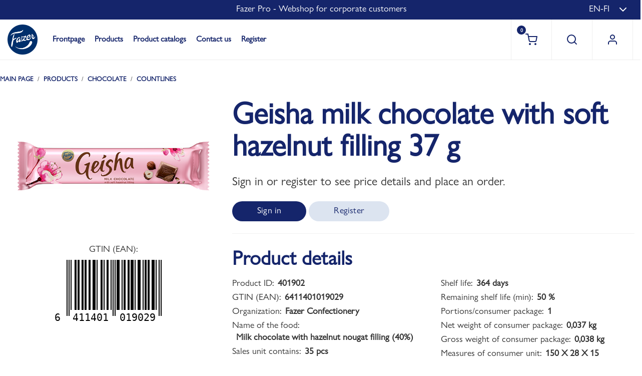

--- FILE ---
content_type: text/html; charset=utf-8
request_url: https://fazerpro.fazer.com/en-fi/catalog/products/chocolate/countlines/geisha-maitosuklaata-hasselpahkinanougattaytteella-37-g/
body_size: 16187
content:

<!DOCTYPE html>
<html lang="en-FI" class="">
<head>
    <meta charset="utf-8">
    <meta http-equiv="X-UA-Compatible" content="IE=edge">
    <meta name="viewport" content="width=device-width, initial-scale=1, maximum-scale=1">
    <!-- Google Consent Mode -->
    <script>
    window.dataLayer = window.dataLayer || [];
    function gtag() {
        dataLayer.push(arguments);
    }
    gtag('consent', 'default', {
        ad_storage: 'denied',
        analytics_storage: 'denied',
        wait_for_update: 1500,
    });
    gtag('set', 'ads_data_redaction', true);
</script>
    <!-- Cookie Consent -->
    

<script id="CookieConsent" src="https://policy.app.cookieinformation.com/uc.js" data-culture="EN" type="text/javascript" data-gcm-enabled="false"></script>
    <!-- Google Tag Manager -->
            <script>
                (function (w, d, s, l, i) {
                    w[l] = w[l] || []; w[l].push({
                        'gtm.start':
                            new Date().getTime(), event: 'gtm.js'
                    }); var f = d.getElementsByTagName(s)[0],
                        j = d.createElement(s), dl = l != 'dataLayer' ? '&l=' + l : ''; j.async = true; j.src =
                            'https://www.googletagmanager.com/gtm.js?id=' + i + dl; f.parentNode.insertBefore(j, f);
                })(window, document, 'script', 'dataLayer', 'GTM-MQC444Q');
            </script>

    <!-- End Google Tag Manager -->

     
<script type="text/javascript">
    window.jsErrors = [];
    window.onerror = function (errorMessage) { window.jsErrors[window.jsErrors.length] = errorMessage; };
</script>
        <link rel="canonical" href="https://fazerpro.fazer.com/en-fi/catalog/products/chocolate/countlines/geisha-maitosuklaata-hasselpahkinanougattaytteella-37-g/" />

                <link rel="alternate" hreflang="fi-FI" href="https://fazerpro.fazer.com/katalogi/tuotteet/suklaa/suklaapatukat/geisha-maitosuklaata-hasselpahkinanougattaytteella-37-g/" />
            <link rel="alternate" hreflang="en-FI" href="https://fazerpro.fazer.com/en-fi/catalog/products/chocolate/countlines/geisha-maitosuklaata-hasselpahkinanougattaytteella-37-g/" />

<meta name="description" content="Read more about Geisha milk chocolate with soft hazelnut filling 37 g and order your favorite products for your company. Fazer Pro is an online store for Fazer's B2B-customers." />



    <title>Geisha milk chocolate with soft hazelnut filling 37 g - Fazer Pro</title>

    <meta property="og:title" content="Geisha milk chocolate with soft hazelnut filling 37 g">
<meta property="og:type" content="product">
<meta property="og:url" content="https://fazerpro.fazer.com/en-fi/catalog/products/chocolate/countlines/geisha-maitosuklaata-hasselpahkinanougattaytteella-37-g/">
<meta property="og:image" content="/globalassets/fazer-geisha-original-37g-lr.png">
<meta property="og:locale" content="en_FI">
<meta property="og:locale:alternate" content="fi_FI">
<meta property="article:price:currency" content="">

    <link rel="icon" href="/Assets/icons/fazer-32-32.png" type="image/x-icon" />
    <link rel="shortcut icon" href="/Assets/icons/fazer-32-32.png" type="image/x-icon" />
    <link href="/Assets/scss/main.min.css" rel="stylesheet" type="text/css" />
    <link href="https://cdn.jsdelivr.net/npm/select2@4.1.0-rc.0/dist/css/select2.min.css" rel="stylesheet" />


    <script type="text/javascript">
        window.antiForgeryToken = 'vF7FSG7lzorBL8tYuZk2REb1_52zYO3lksDDpQwh9TBjOfD7Brl-sudu7g7GaeZHCoGZx_zj_V7Bk0chu03QGujtpAs6UIxq0HhES5AGhzc1:54Z6mMf__5FFFJxF7fiExmcuOiWySslPLUZ59rVC7ejxwLmiWkeWBAyAfolObtTHq51K6dYExj51CeV7_oxKX8iyGhMmbWj46St0WwQQqHk1'
    </script>

    
    

    
    
</head>
<body>
    <input type="hidden" id="tagManagerState" value="true" />
    <!-- Google Tag Manager (noscript) -->
            <noscript>
                <iframe src="https://www.googletagmanager.com/ns.html?id=GTM-MQC444Q"
                        height="0" width="0" style="display:none;visibility:hidden"></iframe>
            </noscript>

    <!-- End Google Tag Manager (noscript) -->

    


<div class="loading-box display-none">
    <div class="loader"></div>
</div>






    <div class="top-header">
        <div class="container" style="">
            <div class="row banner-row">
                <div class="col-12">
                    <div class="top-header__banner-text">
                        <div>
<p style="text-align: center;">&nbsp;Fazer Pro - Webshop for corporate customers</p>
</div>
                    </div>


<div class="market-selector dropdown display-none d-lg-block">
    <div class="market-selector__wrapper" data-toggle="dropdown" data-offset="0, -1" data-flip="false">
        <p class="market-selector__market-text">en-FI</p>
        <div class="market-selector__dropdown-icon">
            <i data-feather="chevron-down"></i>
        </div>
    </div>
    <div class="market-panel dropdown-menu dropdown-menu-right" aria-labelledby="dropdownMarket">
        <div class="language-list">
<form action="/Language/Set?contentLink=1515__CatalogContent" method="post"><input name="__RequestVerificationToken" type="hidden" value="YamTq5qSMwXnFfTV-p5GiVkchSkpO-vNkE6NhSj_LwtioBL12-fWvYgp0jQaGNYFg1urefoWn-cWhctyPTR-r_K5PXbCPLIjz0BwrM7Qp8Q1" />                <div class="language-list__label">Language: en-FI</div>
                <div class="language-list__list">
                        <div class="language-list__language-text jsLanguageSelector">
                            <input type="hidden" name="Language" value="en-FI" />
                            English (Finland)
                        </div>
                        <div class="language-list__language-text jsLanguageSelector">
                            <input type="hidden" name="Language" value="fi-FI" />
                            suomi (Suomi)
                        </div>
                </div>
</form>        </div>
    </div>
</div>


<div class="market-selector d-block d-lg-none">
    <div class="market-selector__wrapper jsMobileLangChange">
        <p class="market-selector__market-text">en-FI</p>
        <div class="market-selector__dropdown-icon">
            <i data-feather="chevron-left"></i>
        </div>
    </div>
    <div class="lang-panel-right">
        <div class="language-list">
            61
<form action="/Language/Set?contentLink=1515__CatalogContent" method="post"><input name="__RequestVerificationToken" type="hidden" value="bs-_1Hlx--gYXa09TaC-raSPcC4ofAWLLvJHUThNd09za_0EqzpN3BmchEe0r169NHMEiRq6b9iaanlcFZ9wZdzG3ZD3O41wjZQKwdpdqpM1" />                <div class="language-list__label language-list__label--large">Language: en-FI</div>
                <div class="language-list__list--mobile">
                        <div class="language-list__language-text language-list__language-text--mobile jsLanguageSelector">
                            <input type="hidden" name="Language" value="en-FI" />
                            English (Finland)
                        </div>
                        <div class="language-list__language-text language-list__language-text--mobile jsLanguageSelector">
                            <input type="hidden" name="Language" value="fi-FI" />
                            suomi (Suomi)
                        </div>
                </div>
</form>        </div>
        <div class="lang-dialog-close">
            <div class="button-secondary">                
                <span>Close</span>
            </div>
        </div>
    </div>
</div>                </div>
            </div>
        </div>
    </div>
    <div class="top-header gray-theme">
        <div class="container" style="">

        </div>

    </div>

<header class="header ">
    <div class="header__wrapper">
        
<!-- Navigation bar for Mobile -->
<div class="mobile-navigation-wrapper">
    <div class="d-sm-block large-display-none">
        <!-- Navigation -->
        <div class="mobile-navigation">
            <!-- Left Menu -->
            <div class="mobile-navigation__left">
                <div class="mobile-navigation__item" id="open-offside-menu">
                    <div class="hamburger-menu">
                        <i data-feather="menu"></i>
                    </div>
                </div>
                <a class="mobile-navigation__logo" href="/">
                    Fazer Pro           
                </a>

                <!-- Search box -->
                <div class="mobile-navigation__search-box" style="display: none;" id="mobile-searchbox">
                    <div class="icon-menu">
                        <i data-feather="search"></i>
                    </div>
                    <input class="mobile-navigation__search-text jsSearchText js-searchbox-input" type="text" placeholder="Search"
                           data-search="/en-fi/search/"
                           data-result-container="#jsResultSearchMobile" />
                    <div class="searchbox-popover display-none" id="jsResultSearchMobile">
                        <div class="position-relative">
                            <div class="loading-cart" hidden>
                                <div class="loader"></div>
                            </div>
                            <div class="js-searchbox-content">
                            </div>
                        </div>
                    </div>
                </div>
            </div>

            <!-- Right Menu -->
            <div class="mobile-navigation__right">
                <div class="icon-menu" id="open-searh-box">
                    <i data-feather="search"></i>
                </div>

                <!-- Close Search box -->
                <div class="icon-right border-right display-none w-auto" id="close-search-box">
                    <i data-feather="camera" class="jsSearchImage mr-2" data-input="#fileSearchInput"></i>
                    <i data-feather="x"></i>
                </div>
            </div>
        </div>
    </div>

    <!-- Side menu of Navigation bar for Mobile -->
    <div class="d-sm-block display-large-none offside-navbar" id="offside-menu-mobile">
        <div class="offside-navbar-container">
            <div class="offside-navbar--nav nav nav-tabs">
                <a class="offside-navbar--nav__item active" data-toggle="tab" href="#mobile-menu">
                    <div class="icon-menu-description">
                        <i data-feather="menu"></i>
                        <span>Menu</span>
                    </div>
                </a>

                <a class="offside-navbar--nav__item" data-toggle="tab" href="#mobile-account">
                    <div class="icon-menu-description ">
                        <i data-feather="user"></i>
                        <span>Account</span>
                    </div>
                </a>

                    <a class="offside-navbar--nav__item jsCartBtn" data-cartcontainer="#mobile-cart" data-reloadurl="/defaultcart/LoadMobileCartItems" reload="0" data-toggle="tab" href="#mobile-cart">
                        <div class="icon-menu-description icon-menu-description--has-badge">
                            <i data-feather="shopping-cart"></i>
                            <span class="icon-menu__badge">0</span>
                            <span>Cart</span>
                        </div>
                    </a>
            </div>

            <div class="tab-content offside-navbar__tab-content">
                <div id="mobile-menu" class="tab-pane fade show active">
                    <ul class="offside-navbar--menu">
                                <li class="offside-navbar--menu__item jsFirstLi">
                                    <a href="/en-fi/">Frontpage</a>

                                </li>
                                <li class="offside-navbar--menu__item jsFirstLi">
                                    <a href="/en-fi/catalog/products/">Products</a>
                                        <i data-feather="chevron-up" class="collapsed expand-collapse-child hidden jsExpandCollapse"></i>
                                        <i data-feather="chevron-down" class="expanded expand-collapse-child jsExpandCollapse"></i>
                                        <ul class="offside-navbar--menu child-menu">
                                                    <li class="offside-navbar--menu__item main-category">
                                                        Product categories
                                                    </li>
                                                        <li class="offside-navbar--menu__item">
                                                            <a href="/en-fi/catalog/products/chocolate/">Chocolate</a>
                                                        </li>
                                                        <li class="offside-navbar--menu__item">
                                                            <a href="/en-fi/catalog/products/candy/">Candy</a>
                                                        </li>
                                                        <li class="offside-navbar--menu__item">
                                                            <a href="/en-fi/catalog/products/biscuits/">Biscuits</a>
                                                        </li>
                                                        <li class="offside-navbar--menu__item">
                                                            <a href="/en-fi/catalog/products/seasonal-and-gifting-products/">Seasonal and gifting</a>
                                                        </li>
                                                        <li class="offside-navbar--menu__item">
                                                            <a href="/en-fi/catalog/products/xylitol/">Xylitol</a>
                                                        </li>
                                                        <li class="offside-navbar--menu__item">
                                                            <a href="/en-fi/catalog/products/baking/">Home baking</a>
                                                        </li>
                                                        <li class="offside-navbar--menu__item">
                                                            <a href="/en-fi/catalog/products/dry-breads-and-bagels/">Dry bread and bagels</a>
                                                        </li>
                                                        <li class="offside-navbar--menu__item">
                                                            <a href="/en-fi/catalog/products/sweet-bakery/">Sweet bakery</a>
                                                        </li>
                                                        <li class="offside-navbar--menu__item">
                                                            <a href="/en-fi/catalog/products/bread/">Bread</a>
                                                        </li>
                                                        <li class="offside-navbar--menu__item">
                                                            <a href="/en-fi/catalog/products/savoury-products/">Savoury products</a>
                                                        </li>
                                                        <li class="offside-navbar--menu__item">
                                                            <a href="/en-fi/catalog/products/packaging-materials/">Packaging materials</a>
                                                        </li>
                                                    <li class="offside-navbar--menu__item main-category">
                                                        Other categories
                                                    </li>
                                                        <li class="offside-navbar--menu__item">
                                                            <a href="/en-fi/catalog/products/themes/winter-2026-bakery-novelties/">Bakery Novelties for Winter</a>
                                                        </li>
                                                        <li class="offside-navbar--menu__item">
                                                            <a href="/en-fi/catalog/products/themes/winter-2026-confectionery-novelties/">Confectionery Novelties for Winter</a>
                                                        </li>
                                                        <li class="offside-navbar--menu__item">
                                                            <a href="/en-fi/catalog/products/themes/syksyn-2025-leipomouutuudet/">Autumn Bakery novelties</a>
                                                        </li>
                                                        <li class="offside-navbar--menu__item">
                                                            <a href="/en-fi/catalog/products/themes/autum-2025-confectionerynovelties/">Autumn Confectionery novelties</a>
                                                        </li>
                                                        <li class="offside-navbar--menu__item">
                                                            <a href="/en-fi/catalog/products/themes/moomin-products/">Moomin products</a>
                                                        </li>
                                                        <li class="offside-navbar--menu__item">
                                                            <a href="/en-fi/catalog/products/gluten-free-products/">Gluten-free products</a>
                                                        </li>
                                        </ul>

                                </li>
                                <li class="offside-navbar--menu__item jsFirstLi">
                                    <a href="/en-fi/product-catalogs/">Product catalogs</a>
                                        <i data-feather="chevron-up" class="collapsed expand-collapse-child hidden jsExpandCollapse"></i>
                                        <i data-feather="chevron-down" class="expanded expand-collapse-child jsExpandCollapse"></i>
                                        <ul class="offside-navbar--menu child-menu">
                                                    <li class="main-category"><a href="/en-fi/product-catalogs/" target="" title="Product catalogs">Product catalogs</a></li>
                                                        <li class="offside-navbar--menu__item">
                                                            <a href="/en-fi/product-catalogs/fazer-confectionery-catalogs/">Fazer Confectionery catalogs</a>
                                                        </li>
                                                        <li class="offside-navbar--menu__item">
                                                            <a href="/en-fi/product-catalogs/fazer-bakery-product-catalogs/">Fazer Bakery catalogs</a>
                                                        </li>
                                                        <li class="offside-navbar--menu__item">
                                                            <a href="/en-fi/product-catalogs/delisted-confectionery-products/">Delisted confectionery products</a>
                                                        </li>
                                        </ul>

                                </li>
                                <li class="offside-navbar--menu__item jsFirstLi">
                                    <a href="/en-fi/contact-us/">Contact us</a>
                                        <i data-feather="chevron-up" class="collapsed expand-collapse-child hidden jsExpandCollapse"></i>
                                        <i data-feather="chevron-down" class="expanded expand-collapse-child jsExpandCollapse"></i>
                                        <ul class="offside-navbar--menu child-menu">
                                                    <li class="offside-navbar--menu__item main-category">
                                                        Contact us
                                                    </li>
                                                        <li class="offside-navbar--menu__item">
                                                            <a href="/en-fi/contact-us/contact-fazer-confectionery/">Fazer Confectionery customer service</a>
                                                        </li>
                                                        <li class="offside-navbar--menu__item">
                                                            <a href="/en-fi/contact-us/contact-fazer-bakery/">Fazer Bakery customer service</a>
                                                        </li>
                                                        <li class="offside-navbar--menu__item">
                                                            <a href="/en-fi/contact-us/order-from-wholesale/">Order from wholesale</a>
                                                        </li>
                                        </ul>

                                </li>
                                <li class="offside-navbar--menu__item jsFirstLi">
                                    <a href="/en-fi/register/">Register</a>

                                </li>
                        
                    </ul>
                </div>




                <div id="mobile-account" class="tab-pane fade">
                    
    <ul class="offside-navbar--menu">
        <li class="offside-navbar--menu__item">
            <a href="#">
                Kirjaudu
            </a>
            <i data-feather="chevron-up" class="collapsed expand-collapse-child hidden"></i>
            <i data-feather="chevron-down" class="expanded expand-collapse-child"></i>

            <ul class="offside-navbar--menu child-menu">
                <li class="offside-navbar--menu__item border-0">
                    <div>
                            <img class="medium-size" src="/globalassets/fazerlogo.png?width=225"  />
                        <h3 class="d-inline">Sign in to Fazer Pro</h3>
                    </div>
                </li>
<form action="/PublicApi/InternalLogin" method="post" role="form"><input name="__RequestVerificationToken" type="hidden" value="-5it6tn1wEapIs_E_Scsb_Z3qUtyEh0k_S5Pj_lzGz4-Rcp7gBZkxe9a0mdUv8DD-DoVIK7Y5NWxD0Qjy-VVHKQVwaRiZZWepZH3O3pYBoY1" /><input id="LoginViewModel_ReturnUrl" name="LoginViewModel.ReturnUrl" type="hidden" value="/en-fi/catalog/products/chocolate/countlines/geisha-maitosuklaata-hasselpahkinanougattaytteella-37-g/" />                    <li class="offside-navbar--menu__item">
                        <div class="form-group">
                            <label class="label" for="LoginViewModel_Email">Email Address</label>
                            <input autofocus="autofocus" class="textbox" data-val="true" data-val-regex="Please enter a valid email address" data-val-regex-pattern="^(?:[a-zA-Z0-9!#$%&amp;&#39;*+/=?^_`{|}~-]+(?:\.[a-zA-Z0-9!#$%&amp;&#39;*+/=?^_`{|}~-]+)*|&quot;(?:[\x01-\x08\x0b\x0c\x0e-\x1f\x21\x23-\x5b\x5d-\x7f]|\\[\x01-\x09\x0b\x0c\x0e-\x7f])*&quot;)@(?:(?:[a-zA-Z0-9](?:[a-zA-Z0-9-]*[a-zA-Z0-9])?\.)+[a-zA-Z0-9](?:[a-zA-Z0-9-]*[a-zA-Z0-9])?|\[(?:(?:(2(5[0-5]|[0-4][0-9])|1[0-9][0-9]|[1-9]?[0-9]))\.){3}(?:(2(5[0-5]|[0-4][0-9])|1[0-9][0-9]|[1-9]?[0-9])|[a-zA-Z0-9-]*[a-zA-Z0-9]:(?:[\x01-\x08\x0b\x0c\x0e-\x1f\x21-\x5a\x53-\x7f]|\\[\x01-\x09\x0b\x0c\x0e-\x7f])+)\])$" data-val-required="Email is required" id="LoginViewModel_Email" name="LoginViewModel.Email" type="text" value="" />
                            <span class="field-validation-valid" data-valmsg-for="LoginViewModel.Email" data-valmsg-replace="true"></span>
                        </div>
                    </li>
                    <li class="offside-navbar--menu__item">
                        <div class="form-group">
                            <label class="label" for="LoginViewModel_Password">Password</label>
                            <input class="textbox" data-val="true" data-val-required="Password is required" id="LoginViewModel_Password" name="LoginViewModel.Password" type="password" />
                            <span class="field-validation-valid" data-valmsg-for="LoginViewModel.Password" data-valmsg-replace="true"></span>
                        </div>
                    </li>
                    <li class="offside-navbar--menu__item">
                        <div class="d-flex">
                            <input class="form-check-input" data-val="true" data-val-required="The Remember me field is required." id="LoginViewModel_RememberMe" name="LoginViewModel.RememberMe" type="checkbox" value="true" /><input name="LoginViewModel.RememberMe" type="hidden" value="false" />
                            <div class="d-inline-block">
                                <label class="form-check-label">
                                    Remember me
                                </label>
                            </div>

                        </div>
                    </li>
                    <li class="offside-navbar--menu__item">
                        <div class="header-box__bottom">
                            <button type="button" class="button-primary jsUsersSigninBtn">
                                <span>Sign in</span>
                            </button>
                        </div>
                    </li>
                    <li class="offside-navbar--menu__item">
                            <a class="forgot-word" href="/en-fi/resetpasswordpage/">Forgot your password?</a>
                    </li>
                    <li class="offside-navbar--menu__item">                        
                            <a href="/en-fi/register/">Create an account</a>
                    </li>
</form>            </ul>
        </li>
    </ul>

                </div>

                    <div id="mobile-cart" class="tab-pane fade">
                        
<div class="position-relative">
    <div class="loading-cart" hidden>
        <div class="loader"></div>
    </div>
    <div class="cart-item-listing">
        

    </div>

    <div class="cart__footer">
        <p class="cart__subtotal">
            Subtotal (<span class="countItemCartHeader">0</span> items): <span class="amountCartHeader">0,00 €</span>
        </p>
        <div class="cart__actions">
            <button href="/en-fi/checkout/" class="button-primary" onclick="window.location.href='/en-fi/checkout/'">                
                Checkout
            </button>
        </div>
        <div class="cart__actions">
            <button href="/en-fi/cart/" class="button-primary" onclick="window.location.href='/en-fi/checkout/'">
                Cart                
            </button>
        </div>
    </div>
</div>

                    </div>
            </div>
            <div class="offside-navbar--footer" id="navbar_close">
                <div class="button-secondary">
                    <span>Close</span>
                </div>
            </div>
        </div>

        
    </div>
    <!-- END - Side menu of Navigation bar for Mobile -->

        <!-- Modal Select Market -->

    <!-- Modal Register In Mobile-->
        <div class="modal fade" id="registerMobile" tabindex="-1" role="dialog">
            <div class="modal-dialog" role="document">
                <div class="modal-content  square-box">
                    <div class="modal-header">
                        <h5 class="modal-title">Market</h5>
                        <button type="button" class="close" data-dismiss="modal" aria-label="Close">
                            <span aria-hidden="true">×</span>
                        </button>
                    </div>
                    <div class="modal-body">
                        <ul class="offside-navbar--menu child-menu d-block">

<form action="/PublicApi/RegisterAccount" method="post" role="form"><input name="__RequestVerificationToken" type="hidden" value="zMtIFGt9DRaAUIfPEc17yedRApAcBwWe7ytS5Z1RXh8QxxWlxy_0HRcJc8vZoCRuDVtd08_zaFiKIBaAH6VJAk4e8_HkRzkypUVizbh-bL41" /><input data-val="true" data-val-required="[Missing text &#39;/Shared/Address/Form/Empty/Name&#39; for &#39;English (Finland)&#39;]" id="RegisterAccountViewModel_Address_Name" name="RegisterAccountViewModel.Address.Name" type="hidden" value="Default Address" />                                <li>
                                    <div class="form-group">
                                        <label class="label" for="RegisterAccountViewModel_Email">/Registration/Form/Label/Email</label>
                                        <input class="textbox-small" data-val="true" data-val-regex="[Missing text &#39;/Registration/Form/Error/InvalidEmail&#39; for &#39;English (Finland)&#39;]" data-val-regex-pattern="^(?:[a-zA-Z0-9!#$%&amp;&#39;*+/=?^_`{|}~-]+(?:\.[a-zA-Z0-9!#$%&amp;&#39;*+/=?^_`{|}~-]+)*|&quot;(?:[\x01-\x08\x0b\x0c\x0e-\x1f\x21\x23-\x5b\x5d-\x7f]|\\[\x01-\x09\x0b\x0c\x0e-\x7f])*&quot;)@(?:(?:[a-zA-Z0-9](?:[a-zA-Z0-9-]*[a-zA-Z0-9])?\.)+[a-zA-Z0-9](?:[a-zA-Z0-9-]*[a-zA-Z0-9])?|\[(?:(?:(2(5[0-5]|[0-4][0-9])|1[0-9][0-9]|[1-9]?[0-9]))\.){3}(?:(2(5[0-5]|[0-4][0-9])|1[0-9][0-9]|[1-9]?[0-9])|[a-zA-Z0-9-]*[a-zA-Z0-9]:(?:[\x01-\x08\x0b\x0c\x0e-\x1f\x21-\x5a\x53-\x7f]|\\[\x01-\x09\x0b\x0c\x0e-\x7f])+)\])$" data-val-required="[Missing text &#39;/Registration/Form/Empty/Email&#39; for &#39;English (Finland)&#39;]" id="RegisterAccountViewModel_Email" name="RegisterAccountViewModel.Email" type="text" value="" />
                                        <span class="field-validation-valid" data-valmsg-for="RegisterAccountViewModel.Email" data-valmsg-replace="true"></span>
                                    </div>
                                </li>
                                <li>
                                    <div class="form-group">
                                        <label class="label" for="RegisterAccountViewModel_Password">/Registration/Form/Label/Password</label>
                                        <input class="textbox-small" data-val="true" data-val-length="[Missing text &#39;/Registration/Form/Error/PasswordLength2&#39; for &#39;English (Finland)&#39;]" data-val-length-max="100" data-val-length-min="5" data-val-required="[Missing text &#39;/Registration/Form/Empty/Password&#39; for &#39;English (Finland)&#39;]" id="RegisterAccountViewModel_Password" name="RegisterAccountViewModel.Password" type="password" />
                                        <span class="field-validation-valid" data-valmsg-for="RegisterAccountViewModel.Password" data-valmsg-replace="true"></span>
                                    </div>
                                </li>
                                <li>
                                    <div class="form-group">
                                        <label class="label" for="RegisterAccountViewModel_Password2">/Registration/Form/Label/Password2</label>
                                        <input class="textbox-small" data-val="true" data-val-length="[Missing text &#39;/Registration/Form/Error/PasswordLength2&#39; for &#39;English (Finland)&#39;]" data-val-length-max="100" data-val-length-min="5" data-val-required="[Missing text &#39;/Registration/Form/Empty/Password2&#39; for &#39;English (Finland)&#39;]" id="RegisterAccountViewModel_Password2" name="RegisterAccountViewModel.Password2" type="password" />
                                        <span class="field-validation-valid" data-valmsg-for="RegisterAccountViewModel.Password2" data-valmsg-replace="true"></span>
                                    </div>
                                </li>
                                <li>
                                    <div class="form-group">
                                        <div class="row">
                                            <div class="col-md-6">
                                                <label class="label" for="RegisterAccountViewModel_Address_FirstName">/Shared/Address/Form/Label/FirstName</label>
                                                <input class="textbox-small" data-val="true" data-val-required="[Missing text &#39;/Shared/Address/Form/Empty/FirstName&#39; for &#39;English (Finland)&#39;]" id="RegisterAccountViewModel_Address_FirstName" name="RegisterAccountViewModel.Address.FirstName" type="text" value="" />
                                                <span class="field-validation-valid" data-valmsg-for="RegisterAccountViewModel.Address.FirstName" data-valmsg-replace="true"></span>
                                            </div>
                                            <div class="col-md-6">
                                                <label class="label" for="RegisterAccountViewModel_Address_LastName">/Shared/Address/Form/Label/LastName</label>
                                                <input class="textbox-small" data-val="true" data-val-required="[Missing text &#39;/Shared/Address/Form/Empty/LastName&#39; for &#39;English (Finland)&#39;]" id="RegisterAccountViewModel_Address_LastName" name="RegisterAccountViewModel.Address.LastName" type="text" value="" />
                                                <span class="field-validation-valid" data-valmsg-for="RegisterAccountViewModel.Address.LastName" data-valmsg-replace="true"></span>
                                            </div>
                                        </div>
                                    </div>
                                </li>
                                <li>
                                    <div class="form-group">
                                        <label class="label" for="RegisterAccountViewModel_Address_Line1">/Shared/Address/Form/Label/Line1</label>
                                        <input class="textbox-small" data-val="true" data-val-required="[Missing text &#39;/Shared/Address/Form/Empty/Line1&#39; for &#39;English (Finland)&#39;]" id="RegisterAccountViewModel_Address_Line1" name="RegisterAccountViewModel.Address.Line1" type="text" value="" />
                                        <span class="field-validation-valid" data-valmsg-for="RegisterAccountViewModel.Address.Line1" data-valmsg-replace="true"></span>
                                    </div>
                                </li>
                                <li>
                                    <div class="form-group">
                                        <label class="label" for="RegisterAccountViewModel_Address_Line2">/Shared/Address/Form/Label/Line2</label>
                                        <input class="textbox-small" id="RegisterAccountViewModel_Address_Line2" name="RegisterAccountViewModel.Address.Line2" type="text" value="" />
                                        <span class="field-validation-valid" data-valmsg-for="RegisterAccountViewModel.Address.Line2" data-valmsg-replace="true"></span>
                                    </div>
                                </li>
                                <li>
                                    <div class="form-group">
                                        <div class="row">
                                            <div class="col-md-8">
                                                <label class="label" for="RegisterAccountViewModel_Address_City">/Shared/Address/Form/Label/City</label>
                                                <input class="textbox-small" data-val="true" data-val-required="[Missing text &#39;/Shared/Address/Form/Empty/City&#39; for &#39;English (Finland)&#39;]" id="RegisterAccountViewModel_Address_City" name="RegisterAccountViewModel.Address.City" type="text" value="" />
                                                <span class="field-validation-valid" data-valmsg-for="RegisterAccountViewModel.Address.City" data-valmsg-replace="true"></span>
                                            </div>
                                            <div class="col-md-4">
                                                <label class="label" for="RegisterAccountViewModel_Address_PostalCode">/Shared/Address/Form/Label/PostalCode</label>
                                                <input class="textbox-small" data-val="true" data-val-required="[Missing text &#39;/Shared/Address/Form/Empty/PostalCode&#39; for &#39;English (Finland)&#39;]" id="RegisterAccountViewModel_Address_PostalCode" name="RegisterAccountViewModel.Address.PostalCode" type="text" value="" />
                                                <span class="field-validation-valid" data-valmsg-for="RegisterAccountViewModel.Address.PostalCode" data-valmsg-replace="true"></span>
                                            </div>
                                        </div>
                                    </div>
                                </li>
                                <li>
                                    <div class="form-group">
                                        <label class="label" for="RegisterAccountViewModel_Address_CountryCode">/Shared/Address/Form/Label/CountryCode</label>
                                        


<div class="row jsCountrySelectionContainer jsCountrySelectionRegisterUser">
    <input type="hidden" class="jsCountryOptionName" value="RegisterAccountViewModel.Address.CountryCode" />
    <div class="col-12 jsCountryOptionListing">
            <select name="RegisterAccountViewModel.Address.CountryCode"
            class="select-menu " 
            style="">
    </select>

    </div>
</div>
                                        
                                        <span class="field-validation-valid" data-valmsg-for="RegisterAccountViewModel.Address.CountryCode" data-valmsg-replace="true"></span>
                                        <input id="address-htmlfieldprefix" name="address-htmlfieldprefix" type="hidden" value="RegisterAccountViewModel.Address" />
                                    </div>
                                </li>
                                <li>
                                    <div class="form-group jsCountryRegionContainer">

                                        



<input type="hidden" class="jsRegionName" value="RegisterAccountViewModel.Address.CountryRegion.Region" />
<div class="address-region jsRegionSelectionContainer">
    <label class="label" for="Region">/Shared/Address/Form/Label/CountryRegion</label>
        <input class="textbox jsChangeTaxAddress textbox-small" name="RegisterAccountViewModel.Address.CountryRegion.Region" />
    <span class="field-validation-valid" data-valmsg-for="Region" data-valmsg-replace="true"></span>
</div>
                                    </div>
                                </li>
                                <li>
                                    <div class="form-check">
                                        <label class="form-check-label">
                                            <input class="form-check-input" data-val="true" data-val-required="The Newsletter field is required." id="RegisterAccountViewModel_Newsletter" name="RegisterAccountViewModel.Newsletter" type="checkbox" value="true" /><input name="RegisterAccountViewModel.Newsletter" type="hidden" value="false" />
                                            Send me email updates about the latest products and promotions.
                                        </label>
                                    </div>
                                </li>
                                <li>
                                    <button type="submit" class="button-black--icon jsUsersSignupBtn"></button>
                                </li>
</form>                        </ul>
                    </div>
                </div>
            </div>
        </div>
</div>
<!-- END - Navigation bar for Mobile -->
        


<!-- Navigation bar for Desktop -->
<div class="display-none desktop-display-large">
    <nav class="container ">
        <div class="row no-gutters">
            <div class="navigation">
                <div class="navigation__left" >
                    


    <ul class="navigation__left--menu">
            <li class="navigation__item">
                <a href="/en-fi/" class="nav-category">
                    Frontpage
                </a>
            </li>
            <li class="navigation__item">
                <a href="/en-fi/catalog/products/" class="nav-category">
                    Products
                </a>
                    <div class="mega-container">
                        <div class="mega-menu--header__item">
                            <div class="row">
                                        <div class="col-6">
                                                <div class="main-category micro-text">Product categories</div>
                                            <ul class="category__item">
                                                    <li>
                                                        <a class="link" href="/en-fi/catalog/products/chocolate/">
                                                            Chocolate
                                                        </a>
                                                    </li>
                                                    <li>
                                                        <a class="link" href="/en-fi/catalog/products/candy/">
                                                            Candy
                                                        </a>
                                                    </li>
                                                    <li>
                                                        <a class="link" href="/en-fi/catalog/products/biscuits/">
                                                            Biscuits
                                                        </a>
                                                    </li>
                                                    <li>
                                                        <a class="link" href="/en-fi/catalog/products/seasonal-and-gifting-products/">
                                                            Seasonal and gifting
                                                        </a>
                                                    </li>
                                                    <li>
                                                        <a class="link" href="/en-fi/catalog/products/xylitol/">
                                                            Xylitol
                                                        </a>
                                                    </li>
                                                    <li>
                                                        <a class="link" href="/en-fi/catalog/products/baking/">
                                                            Home baking
                                                        </a>
                                                    </li>
                                                    <li>
                                                        <a class="link" href="/en-fi/catalog/products/dry-breads-and-bagels/">
                                                            Dry bread and bagels
                                                        </a>
                                                    </li>
                                                    <li>
                                                        <a class="link" href="/en-fi/catalog/products/sweet-bakery/">
                                                            Sweet bakery
                                                        </a>
                                                    </li>
                                                    <li>
                                                        <a class="link" href="/en-fi/catalog/products/bread/">
                                                            Bread
                                                        </a>
                                                    </li>
                                                    <li>
                                                        <a class="link" href="/en-fi/catalog/products/savoury-products/">
                                                            Savoury products
                                                        </a>
                                                    </li>
                                                    <li>
                                                        <a class="link" href="/en-fi/catalog/products/packaging-materials/">
                                                            Packaging materials
                                                        </a>
                                                    </li>
                                            </ul>
                                        </div>
                                        <div class="col-6">
                                                <div class="main-category micro-text">Other categories</div>
                                            <ul class="category__item">
                                                    <li>
                                                        <a class="link" href="/en-fi/catalog/products/themes/winter-2026-bakery-novelties/">
                                                            Bakery Novelties for Winter
                                                        </a>
                                                    </li>
                                                    <li>
                                                        <a class="link" href="/en-fi/catalog/products/themes/winter-2026-confectionery-novelties/">
                                                            Confectionery Novelties for Winter
                                                        </a>
                                                    </li>
                                                    <li>
                                                        <a class="link" href="/en-fi/catalog/products/themes/syksyn-2025-leipomouutuudet/">
                                                            Autumn Bakery novelties
                                                        </a>
                                                    </li>
                                                    <li>
                                                        <a class="link" href="/en-fi/catalog/products/themes/autum-2025-confectionerynovelties/">
                                                            Autumn Confectionery novelties
                                                        </a>
                                                    </li>
                                                    <li>
                                                        <a class="link" href="/en-fi/catalog/products/themes/moomin-products/">
                                                            Moomin products
                                                        </a>
                                                    </li>
                                                    <li>
                                                        <a class="link" href="/en-fi/catalog/products/gluten-free-products/">
                                                            Gluten-free products
                                                        </a>
                                                    </li>
                                            </ul>
                                        </div>

                            </div>

                        </div>
                    </div>
            </li>
            <li class="navigation__item">
                <a href="/en-fi/product-catalogs/" class="nav-category">
                    Product catalogs
                </a>
                    <div class="mega-container">
                        <div class="mega-menu--header__item">
                            <div class="row">
                                        <div class="col-12">
                                                <div class="main-category micro-text"><a href="/en-fi/product-catalogs/" target="" title="Product catalogs">Product catalogs</a></div>
                                            <ul class="category__item">
                                                    <li>
                                                        <a class="link" href="/en-fi/product-catalogs/fazer-confectionery-catalogs/">
                                                            Fazer Confectionery catalogs
                                                        </a>
                                                    </li>
                                                    <li>
                                                        <a class="link" href="/en-fi/product-catalogs/fazer-bakery-product-catalogs/">
                                                            Fazer Bakery catalogs
                                                        </a>
                                                    </li>
                                                    <li>
                                                        <a class="link" href="/en-fi/product-catalogs/delisted-confectionery-products/">
                                                            Delisted confectionery products
                                                        </a>
                                                    </li>
                                            </ul>
                                        </div>

                            </div>

                        </div>
                    </div>
            </li>
            <li class="navigation__item">
                <a href="/en-fi/contact-us/" class="nav-category">
                    Contact us
                </a>
                    <div class="mega-container">
                        <div class="mega-menu--header__item">
                            <div class="row">
                                        <div class="col-12">
                                                <div class="main-category micro-text">Contact us</div>
                                            <ul class="category__item">
                                                    <li>
                                                        <a class="link" href="/en-fi/contact-us/contact-fazer-confectionery/">
                                                            Fazer Confectionery customer service
                                                        </a>
                                                    </li>
                                                    <li>
                                                        <a class="link" href="/en-fi/contact-us/contact-fazer-bakery/">
                                                            Fazer Bakery customer service
                                                        </a>
                                                    </li>
                                                    <li>
                                                        <a class="link" href="/en-fi/contact-us/order-from-wholesale/">
                                                            Order from wholesale
                                                        </a>
                                                    </li>
                                            </ul>
                                        </div>

                            </div>

                        </div>
                    </div>
            </li>
            <li class="navigation__item">
                <a href="/en-fi/register/" class="nav-category">
                    Register
                </a>
            </li>
    </ul>

                </div>
                <div class="navigation__logo flex-start"
                     style="order: -1; width: auto;">
                    <a href="/en-fi/">
                            <img src="/globalassets/fazerlogo.png?width=225"  title="Frontpage" alt="Frontpage"/>
                    </a>
                </div>
                <ul class="navigation__right">
                                            <li>
                            <div class="dropdown">
                                <div class="icon-menu icon-menu--has-badge jsCartBtn" data-toggle="dropdown" data-offset="-325, -1" data-flip="false" id="js-cart" reload="0" data-cartcontainer="#js-cart-popover" data-reloadurl="/defaultcart/LoadCartItems" title="Cart">
                                    <i data-feather="shopping-cart" alt="Cart"></i>
                                    <span class="icon-menu__badge">0</span>
                                </div>
                                
<div class="cart dropdown-menu dropdown-menu--customized" id="js-cart-popover">
    <div class="position-relative">
        <div class="loading-cart" hidden>
            <div class="loader"></div>
        </div>
        <div class="cart-item-listing">
            
<div class="cart__row">
    <p class="cart__heading"></p>
</div>
<div class="cart__items">
</div>
<div class="cart__footer">
    <p class="cart__subtotal">
        Total (<span class="countItemCartHeader">0</span> Products): <span class="amountCartHeader">0,00 €</span>
    </p>
    <div class="cart__actions">
        <button id="checkoutBtnId" class="button-primary jsCheckoutBtn" onclick="window.location.href='/en-fi/checkout/'"
                href='/en-fi/checkout/'>
            Go to checkout
        </button>
        <button id="cartBtnId" class="button-primary" onclick="window.location.href='/en-fi/cart/'" href="/en-fi/cart/">
            Go to cart
        </button>
    </div>
</div>
        </div>
    </div>
</div>
                            </div>
                        </li>
                                        <li>
                        <div class="icon-menu" id="js-searchbutton" title="Search">
                            <i data-feather="search" alt="Search"></i>
                        </div>
                        <div class="searchbox" id="js-searchbox">
                            <i class="icon-left" data-feather="search" alt="Search"></i>
                            <input type="hidden" id="searchOption" />
                            <input placeholder="" class="js-searchbox-input jsSearchText"
                                   data-search="/en-fi/search/"
                                   data-result-container="#jsResultSearch" />
                            <input type="hidden" id="searchConfidence" value="1" />
                        </div>
                        <div class="searchbox-popover display-none" id="jsResultSearch">
                            <div class="position-relative">
                                <div class="loading-cart" hidden>
                                    <div class="loader"></div>
                                </div>
                                <div class="js-searchbox-content">
                                </div>
                            </div>
                        </div>
                    </li>
                                    <li>

                    <div class="dropdown">
                        <div class="icon-menu " data-toggle="dropdown" data-offset="-324, -1" data-flip="false" id="js-profile" title="Sign in">
                            <i data-feather="user" alt="Sign in"></i>
                        </div>
                        
    <div class="login-users dropdown-menu dropdown-menu--customized">
        <div class="login-users__content tab-content">
            <div class="tab-pane fade show active" id="login-selector-signin" role="tabpanel" aria-labelledby="login-selector-signin-tab">
                <div>
                        <img class="medium-size" src="/globalassets/fazerlogo.png?width=225"  />
                    <h3 class="d-inline">Sign in to Fazer Pro</h3>
                </div>

<form action="/PublicApi/InternalLogin" id="loginForm" method="post" role="form"><input id="LoginViewModel_ReturnUrl" name="ReturnUrl" type="hidden" value="/en-fi/catalog/products/chocolate/countlines/geisha-maitosuklaata-hasselpahkinanougattaytteella-37-g/" /><input name="__RequestVerificationToken" type="hidden" value="SfsXba5DBZxRQhyk3xSQBDvz3eJioSNvjFfj1xs5kRLniVZRzOt54QNjLfz4jd_qj5C9-OjGZzpPNXnzUOsRY9Zp6JviXIyXOD90xbBNO6I1" />    <div class="login-user__signin-form">
        <div class="alert alert-danger display-none" id="login-signin-errormessage">
        </div>
        <div class="form-group">            
            <label class="label" for="Email">Email Address</label>
            <input autofocus="autofocus" class="textbox" data-val="true" data-val-regex="Please enter a valid email address" data-val-regex-pattern="^(?:[a-zA-Z0-9!#$%&amp;&#39;*+/=?^_`{|}~-]+(?:\.[a-zA-Z0-9!#$%&amp;&#39;*+/=?^_`{|}~-]+)*|&quot;(?:[\x01-\x08\x0b\x0c\x0e-\x1f\x21\x23-\x5b\x5d-\x7f]|\\[\x01-\x09\x0b\x0c\x0e-\x7f])*&quot;)@(?:(?:[a-zA-Z0-9](?:[a-zA-Z0-9-]*[a-zA-Z0-9])?\.)+[a-zA-Z0-9](?:[a-zA-Z0-9-]*[a-zA-Z0-9])?|\[(?:(?:(2(5[0-5]|[0-4][0-9])|1[0-9][0-9]|[1-9]?[0-9]))\.){3}(?:(2(5[0-5]|[0-4][0-9])|1[0-9][0-9]|[1-9]?[0-9])|[a-zA-Z0-9-]*[a-zA-Z0-9]:(?:[\x01-\x08\x0b\x0c\x0e-\x1f\x21-\x5a\x53-\x7f]|\\[\x01-\x09\x0b\x0c\x0e-\x7f])+)\])$" data-val-required="Email is required" id="LoginViewModel_Email" name="Email" type="text" value="" />
            <span class="field-validation-valid" data-valmsg-for="Email" data-valmsg-replace="true"></span>
        </div>
        <div class="form-group">
            <label class="label" for="Password">Password</label>
            <input class="textbox" data-val="true" data-val-required="Password is required" id="LoginViewModel_Password" name="Password" type="password" />
            <span class="field-validation-valid" data-valmsg-for="Password" data-valmsg-replace="true"></span>
        </div>
        <div class="checkbox-container">
            <input class="form-check-input" data-val="true" data-val-required="The Remember me field is required." id="LoginViewModel_RememberMe" name="RememberMe" type="checkbox" value="true" /><input name="RememberMe" type="hidden" value="false" />
            <label class="form-check-label">
                Remember me
            </label>
        </div>
        <div class="login-users__bottom">
            <button type="button" class="button-primary jsUsersSigninBtn w-100">
                <span>Sign in</span>
            </button>
            <div class="login-users__bottom__links">
                    <a class="forgot-word" href="/en-fi/resetpasswordpage/">Forgot your password?</a>
                
                    <a class="forgot-word" href="/en-fi/register/">Create an account</a>
            </div>
        </div>
    </div>
</form>
            </div>
        </div>
    </div>

                    </div>
                </li>
                </ul>
            </div>
        </div>
    </nav>
</div>
<!-- END - Navigation bar for Desktop -->
    </div>
</header>

<div class="main-content">
    



<input type="hidden" id="productData" value="{&quot;name&quot;:&quot;Geisha milk chocolate with soft hazelnut filling 37 g&quot;,&quot;id&quot;:&quot;401902&quot;,&quot;price&quot;:null,&quot;brand&quot;:&quot;Geisha&quot;,&quot;category&quot;:&quot;Countlines&quot;,&quot;quantity&quot;:null,&quot;dimension1&quot;:&quot;Confectionary&quot;}" />
<div class="fazer-container">
    <div class="product-detail__bread-crumb">
        <div>
            <ul class="bread-crumb">
            <li class="micro-text"><a href="/">Main page</a></li>
            <li class="micro-text"><a href="/en-fi/catalog/products/">Products</a></li>
            <li class="micro-text"><a href="/en-fi/catalog/products/chocolate/">Chocolate</a></li>
            <li class="micro-text"><a href="/en-fi/catalog/products/chocolate/countlines/">Countlines</a></li>
</ul>
        </div>
    </div>
    <div class="product-detail">
        <div class="product-detail__side-bar">
            <div title="Geisha milk chocolate with soft hazelnut filling 37 g">
                    <div class="row">
        <div class="col-12 position-relative">
            <div class="product-zoom-image--container">
                <div class="product-zoom-image"></div>
            </div>
            <picture class="img-fluid jsProductImageShow">
                <img src="/globalassets/fazer-geisha-original-37g-lr.png" class="img-fluid lazyload"
                     style="display: inline" alt="Geisha milk chocolate with soft hazelnut filling 37 g"/>
                <video autoplay loop controls class="img-fluid border jsProductImageShow" src="/globalassets/fazer-geisha-original-37g-lr.png"
                       style="display: none"></video>
            </picture>
        </div>
    </div>
    <div class="row product-detail__image">
        <ul class="col-12">
        </ul>
    </div>

            </div>
            GTIN (EAN):
            <svg class="product-detail__barcode" id="barcode">
                <div class="product-detail__teaser__desktop">

                </div>
        </div>
        <div class="product-detail__content">

                <h1> Geisha milk chocolate with soft hazelnut filling 37 g</h1>
                                <div class="lead-paragraph product-detail__cannot-buy">
                        Sign in or register to see price details and place an order.
                    </div>
                    <a href="/kirjautuminen/" class="button-primary">Sign in</a>
                        <a href="/en-fi/register/" class="button-secondary product-detail__button-margin">Register</a>

                    <div class="product-detail__purchase">
                    </div>
                    <div class="product-detail__information">
                        <h2>Product details</h2>
                        <div class="row">
                            <div class="col-xs-12 col-md-6">
                                <div class="product-detail__specific">
                                    <div class="product-detail__title">Product ID:</div>
                                    <div class="product-detail__value">401902</div>
                                </div>
                                <div class="product-detail__specific">
                                    <div class="product-detail__title">GTIN (EAN):</div>
                                    <div class="product-detail__value">6411401019029</div>
                                </div>
                                <div class="product-detail__specific">
                                    <div class="product-detail__title">Organization:</div>
                                                    <div class="product-detail__value">Fazer Confectionery</div>
                                </div>

                                    <div class="product-detail__specific">
                                        <div class="product-detail__title">Name of the food:</div>
                                        <div class="product-detail__value">Milk chocolate with hazelnut nougat filling (40%)</div>
                                    </div>

                                    <div class="product-detail__specific">
                                        <div class="product-detail__title">
                                                <span>Sales unit contains:</span>
                                        </div>
                                        <div class="product-detail__value">35 pcs</div>
                                    </div>

                                    <div class="product-detail__specific">
                                        <div class="product-detail__title">Net weight of sales unit:</div>
                                        <div class="product-detail__value">1,3 kg</div>
                                    </div>
                                                                    <div class="product-detail__specific">
                                        <div class="product-detail__title">Gross weight of sales unit:</div>
                                        <div class="product-detail__value">1,4 kg</div>
                                    </div>
                                                                    <div class="product-detail__specific">
                                        <div class="product-detail__title">Measures of sales unit:</div>
                                        <div class="product-detail__value">
                                            155
                                            X
                                            110
                                            X
                                            195
                                        </div>
                                    </div>
                            </div>
                            <div class="col-xs-12 col-md-6">
                                    <div class="product-detail__specific">
                                        <div class="product-detail__title">
                                            Shelf life:
                                        </div>
                                        <div class="product-detail__value">
                                            <span>364 days</span>
                                        </div>
                                    </div>
                                                                    <div class="product-detail__specific">
                                        <div class="product-detail__title">Remaining shelf life (min):</div>
                                        <div class="product-detail__value">50 %</div>
                                    </div>
                                                                    <div class="product-detail__specific">
                                        <div class="product-detail__title">Portions/consumer package:</div>
                                        <div class="product-detail__value">1</div>
                                    </div>
                                                                    <div class="product-detail__specific">
                                        <div class="product-detail__title">Net weight of consumer package:</div>
                                        <div class="product-detail__value">0,037 kg</div>
                                    </div>
                                                                    <div class="product-detail__specific">
                                        <div class="product-detail__title">Gross weight of consumer package:</div>
                                        <div class="product-detail__value">0,038 kg</div>
                                    </div>
                                                                    <div class="product-detail__specific">
                                        <div class="product-detail__title">Measures of consumer unit:</div>
                                        <div class="product-detail__value">
                                            150
                                            X
                                            28
                                            X
                                            15
                                        </div>
                                    </div>
                                                                    <div class="product-detail__specific">
                                        <div class="product-detail__title">Full pallet contains:</div>
                                        <div class="product-detail__value">
                                            203 sales units
                                        </div>
                                    </div>
                                

                            </div>
                            <div class="col-xs-12 col-md-12">
                                    <div class="product-detail__certificates">
                                                <div>
                                                    <img class="product-detail__certificate static-height" src="/Assets/icons/fazer/symbol-palm-oil-free.png" title="Palm Oil Free Symbol" />
                                                </div>
                                    </div>
                            </div>
                        </div>
                    </div>
                        <div class="product-detail__description">
                            <h2>Product description</h2>
                            Geisha milk chocolate bar wrapped around a hazelnut nougat filling. The Geisha chocolate bar is an enchanting encounter where luxurious chocolate complements the soft yet crispy filling. This delicious Geisha chocolate is made from 100% responsibly produced cocoa and without palm oil. Take a moment to yourself, focus on the good, and enjoy this lovely chocolate.
                        </div>
                    <div class="product-detail__ingredients">
                            <h2>Ingredients</h2>
sugar, MILK, cocoa butter, HAZELNUTS (11%), cocoa mass, whole MILK powder, BUTTERMILK powder, WHEAT flour, corn starch, emulsifier (SOYA lecithin), sunflower oil, salt, flavourings. MAY CONTAIN OTHER NUTS, ALMONDS AND OTHER CEREALS CONTAINING GLUTEN. In milk chocolate cocoa solids 30% minimum.                        <div class="row">
                            <div class="col-xs-12 col-md-6">
                                    <h4>Allergenes</h4>
                                        <div class="product-detail__specific product-detail__specific--background">
                                            <div class="product-detail__title">Gluten</div>
                                            <div class="product-detail__value product-detail__value--right">Contains</div>
                                        </div>
                                        <div class="product-detail__specific product-detail__specific--background">
                                            <div class="product-detail__title">Wheat</div>
                                            <div class="product-detail__value product-detail__value--right">Contains</div>
                                        </div>
                                        <div class="product-detail__specific product-detail__specific--background">
                                            <div class="product-detail__title">Spelt</div>
                                            <div class="product-detail__value product-detail__value--right">Doesn&#39;t contain</div>
                                        </div>
                                        <div class="product-detail__specific product-detail__specific--background">
                                            <div class="product-detail__title">Kamut</div>
                                            <div class="product-detail__value product-detail__value--right">Doesn&#39;t contain</div>
                                        </div>
                                        <div class="product-detail__specific product-detail__specific--background">
                                            <div class="product-detail__title">Rye</div>
                                            <div class="product-detail__value product-detail__value--right">May contain</div>
                                        </div>
                                        <div class="product-detail__specific product-detail__specific--background">
                                            <div class="product-detail__title">Barley</div>
                                            <div class="product-detail__value product-detail__value--right">Doesn&#39;t contain</div>
                                        </div>
                                        <div class="product-detail__specific product-detail__specific--background">
                                            <div class="product-detail__title">Oat</div>
                                            <div class="product-detail__value product-detail__value--right">May contain</div>
                                        </div>
                                        <div class="product-detail__specific product-detail__specific--background">
                                            <div class="product-detail__title">Crustaceans</div>
                                            <div class="product-detail__value product-detail__value--right">Doesn&#39;t contain</div>
                                        </div>
                                        <div class="product-detail__specific product-detail__specific--background">
                                            <div class="product-detail__title">Egg</div>
                                            <div class="product-detail__value product-detail__value--right">Doesn&#39;t contain</div>
                                        </div>
                                        <div class="product-detail__specific product-detail__specific--background">
                                            <div class="product-detail__title">Fish</div>
                                            <div class="product-detail__value product-detail__value--right">Doesn&#39;t contain</div>
                                        </div>
                                        <div class="product-detail__specific product-detail__specific--background">
                                            <div class="product-detail__title">Peanut</div>
                                            <div class="product-detail__value product-detail__value--right">Doesn&#39;t contain</div>
                                        </div>
                                        <div class="product-detail__specific product-detail__specific--background">
                                            <div class="product-detail__title">Soy</div>
                                            <div class="product-detail__value product-detail__value--right">Contains</div>
                                        </div>
                                        <div class="product-detail__specific product-detail__specific--background">
                                            <div class="product-detail__title">Milk</div>
                                            <div class="product-detail__value product-detail__value--right">Contains</div>
                                        </div>
                                        <div class="product-detail__specific product-detail__specific--background">
                                            <div class="product-detail__title">Lactose</div>
                                            <div class="product-detail__value product-detail__value--right">Contains</div>
                                        </div>
                                        <div class="product-detail__specific product-detail__specific--background">
                                            <div class="product-detail__title">Nut and almond</div>
                                            <div class="product-detail__value product-detail__value--right">Contains</div>
                                        </div>
                                        <div class="product-detail__specific product-detail__specific--background">
                                            <div class="product-detail__title">Almond</div>
                                            <div class="product-detail__value product-detail__value--right">May contain</div>
                                        </div>
                                        <div class="product-detail__specific product-detail__specific--background">
                                            <div class="product-detail__title">Hazelnut</div>
                                            <div class="product-detail__value product-detail__value--right">Contains</div>
                                        </div>
                                        <div class="product-detail__specific product-detail__specific--background">
                                            <div class="product-detail__title">Walnut</div>
                                            <div class="product-detail__value product-detail__value--right">Doesn&#39;t contain</div>
                                        </div>
                                        <div class="product-detail__specific product-detail__specific--background">
                                            <div class="product-detail__title">Cashew</div>
                                            <div class="product-detail__value product-detail__value--right">Doesn&#39;t contain</div>
                                        </div>
                                        <div class="product-detail__specific product-detail__specific--background">
                                            <div class="product-detail__title">Pecan nut</div>
                                            <div class="product-detail__value product-detail__value--right">Doesn&#39;t contain</div>
                                        </div>
                                        <div class="product-detail__specific product-detail__specific--background">
                                            <div class="product-detail__title">Brazil nut</div>
                                            <div class="product-detail__value product-detail__value--right">Doesn&#39;t contain</div>
                                        </div>
                                        <div class="product-detail__specific product-detail__specific--background">
                                            <div class="product-detail__title">Pistachio</div>
                                            <div class="product-detail__value product-detail__value--right">Doesn&#39;t contain</div>
                                        </div>
                                        <div class="product-detail__specific product-detail__specific--background">
                                            <div class="product-detail__title">Macadamia nut</div>
                                            <div class="product-detail__value product-detail__value--right">Doesn&#39;t contain</div>
                                        </div>
                                        <div class="product-detail__specific product-detail__specific--background">
                                            <div class="product-detail__title">Celery</div>
                                            <div class="product-detail__value product-detail__value--right">Doesn&#39;t contain</div>
                                        </div>
                                        <div class="product-detail__specific product-detail__specific--background">
                                            <div class="product-detail__title">Mustard</div>
                                            <div class="product-detail__value product-detail__value--right">Doesn&#39;t contain</div>
                                        </div>
                                        <div class="product-detail__specific product-detail__specific--background">
                                            <div class="product-detail__title">Sesame</div>
                                            <div class="product-detail__value product-detail__value--right">Doesn&#39;t contain</div>
                                        </div>
                                        <div class="product-detail__specific product-detail__specific--background">
                                            <div class="product-detail__title">Dioxide and Sulphites</div>
                                            <div class="product-detail__value product-detail__value--right">Doesn&#39;t contain</div>
                                        </div>
                                        <div class="product-detail__specific product-detail__specific--background">
                                            <div class="product-detail__title">Lupine</div>
                                            <div class="product-detail__value product-detail__value--right">Doesn&#39;t contain</div>
                                        </div>
                                        <div class="product-detail__specific product-detail__specific--background">
                                            <div class="product-detail__title">Molluscs</div>
                                            <div class="product-detail__value product-detail__value--right">Doesn&#39;t contain</div>
                                        </div>
                            </div>
                            <div class="col-xs-12 col-md-6">
                                    <h4>Suitable for diets</h4>
                                        <div class="product-detail__specific product-detail__specific--background">
                                            <div class="product-detail__title">Suitable for vegetarian diet</div>
                                        </div>
                                                                    <h4>Other features</h4>
                                        <div class="product-detail__specific product-detail__specific--background">
                                            <div class="product-detail__title">No gelatine (beef)</div>
                                        </div>
                                        <div class="product-detail__specific product-detail__specific--background">
                                            <div class="product-detail__title">No gelatine (pork)</div>
                                        </div>
                                        <div class="product-detail__specific product-detail__specific--background">
                                            <div class="product-detail__title">Preservative free</div>
                                        </div>
                                        <div class="product-detail__specific product-detail__specific--background">
                                            <div class="product-detail__title">No coloring agents</div>
                                        </div>
                            </div>
                        </div>
                    </div>
                    <div class="product-detail__nutrition">
                            <h2>Nutritional value</h2>
                            <div class="product-detail__specific product-detail__specific--background">
                                <div class="product-detail__value product-detail__value--right">per 100 g</div>
                            </div>
                                <div class="product-detail__specific product-detail__specific--background">
                                    <div class="product-detail__title">Energy kJ</div>
                                    <div class="product-detail__value product-detail__value--right">2303 kJ</div>
                                </div>
                                <div class="product-detail__specific product-detail__specific--background">
                                    <div class="product-detail__title">Energy kcal</div>
                                    <div class="product-detail__value product-detail__value--right">550 kcal</div>
                                </div>
                                <div class="product-detail__specific product-detail__specific--background">
                                    <div class="product-detail__title">Fat</div>
                                    <div class="product-detail__value product-detail__value--right">35 g</div>
                                </div>
                                <div class="product-detail__specific product-detail__specific--background">
                                    <div class="product-detail__title">&nbsp;&nbsp;of which saturates</div>
                                    <div class="product-detail__value product-detail__value--right">17 g</div>
                                </div>
                                <div class="product-detail__specific product-detail__specific--background">
                                    <div class="product-detail__title">Carbohydrate</div>
                                    <div class="product-detail__value product-detail__value--right">51 g</div>
                                </div>
                                <div class="product-detail__specific product-detail__specific--background">
                                    <div class="product-detail__title">&nbsp;&nbsp;of which sugars</div>
                                    <div class="product-detail__value product-detail__value--right">49 g</div>
                                </div>
                                <div class="product-detail__specific product-detail__specific--background">
                                    <div class="product-detail__title">Protein</div>
                                    <div class="product-detail__value product-detail__value--right">8 g</div>
                                </div>
                                <div class="product-detail__specific product-detail__specific--background">
                                    <div class="product-detail__title">Salt</div>
                                    <div class="product-detail__value product-detail__value--right">0,19 g</div>
                                </div>
                                                    <sup>*</sup> From the reference value of daily intake                    </div>
                    <div class="product-detail__teaser-container">
                        <div class="product-detail__teaser__tablet_and_mobile">

                        </div>
                    </div>


        </div>

        <script type="text/javascript">
        setTimeout(() => {
            /*
                FIXME: Sorry about the timeout ¯\_(ツ)_/¯
                Better solution would be to somehow init this properly somewhere else. But we have to pass the Ean code from the model here...
            */
            var code = "6411401019029"
            if ("Confectionary" == "BakeryFrozen") {
                var arrayOfArrays = [{"Name":"ItemNumber","Value":"401902"},{"Name":"IsDSP","Value":false},{"Name":"ItemNameB2B","Value":"Geisha milk chocolate with soft hazelnut filling 37 g"},{"Name":"Ean","Value":"6411404019026"},{"Name":"Pieces","Value":35},{"Name":"EurPalletCases","Value":203},{"Name":"WeightGross","Value":1.4},{"Name":"WeightNet","Value":1.3},{"Name":"Width","Value":155},{"Name":"Height","Value":110},{"Name":"Length","Value":195},{"Name":"QtyOfDifferentProducts","Value":1},{"Name":"QtyOfProductsTotal","Value":35}];
                for (var i = 0; i < arrayOfArrays.length; i++){
                    if (arrayOfArrays[i].Name.toLowerCase() == "ean") {
                        code = arrayOfArrays[i].Value;
                        break;
                    }
                }
            }
            const codeLength = code ? code.length : 0
            const okEanNumbers = [13, 8, 5, 2]
            if (code && codeLength && okEanNumbers.includes(codeLength)) {
                window.JsBarcode('#barcode', code, {
                    format: 'ean' + codeLength,
                    marginRight: codeLength === 13 ? 30 : undefined
                })
            }
        }, 500);
        </script>
    </div>
</div>

<!--<div class="row product-detail">

</div>

<div class="row product-tabs">
    <div class="col-12">
        <ul class="nav nav-tabs product-tab" id="loginUsersTab" role="tablist">
            <li class="nav-item">
                <a class="nav-link product-tab__item active" data-toggle="tab" href="#product_tabs_description">
                    Product Description
                </a>
            </li>
            <li class="nav-item">
                <a class="nav-link product-tab__item" data-toggle="tab" href="#product_tabs_reviews">
                    Reviews
                </a>
            </li>
        </ul>
        <div class="tab-content">
            <div class="tab-pane product-tab__content fade in active show" id="product_tabs_description">
                Geisha milk chocolate bar wrapped around a hazelnut nougat filling. The Geisha chocolate bar is an enchanting encounter where luxurious chocolate complements the soft yet crispy filling. This delicious Geisha chocolate is made from 100% responsibly produced cocoa and without palm oil. Take a moment to yourself, focus on the good, and enjoy this lovely chocolate.
            </div>
            <div class="tab-pane product-tab__content product-tab__association fade" id="product_tabs_associations">
                <div class="row">
                </div>
            </div>
        </div>
    </div>
</div>-->
</div>

<footer class="footer">
    <div class="footer__links">
        <div class="fazer-container fazer-container--footer">
            <div class="footer__container footer__container--left">
                <div class="micro-text footer__title">
                    Online Store for Companies
                </div>
                <div class="footer__text">
                    Fazer Pro is an online store for Fazer&#39;s corporate customers. If you are not yet our customer, please contact us and register as a customer.
                </div>
            </div>
            <div class="footer__container footer__container--center">
                <div>
                    <div class="micro-text footer__title">
                        Fazer Pro 
                    </div>

<ul>
    
        <li>
            <a href="/en-fi/this-is-fazer-pro/" title="This is Fazer Pro">This is Fazer Pro</a> 
        </li>
    
        <li>
            <a href="/en-fi/contact-us/" title="Contact us">Contact us</a> 
        </li>
    
        <li>
            <a href="/en-fi/register/" title="Register">Register</a> 
        </li>
    
        <li>
            <a href="/en-fi/terms-and-conditions/" title="Terms and Conditions">Terms and Conditions</a> 
        </li>
    
        <li>
            <a href="https://www.fazergroup.com/privacy-at-fazer/" target="_blank" title="Privacy Policy">Privacy Policy</a> 
        </li>
    
</ul>                </div>
            </div>
            <div class="footer__container footer__container--right">
                <div class="micro-text footer__title">
                    Fazer
                </div>

<ul>
    
        <li>
            <a href="https://www.fazergroup.com/this-is-fazer/" target="_blank" title="Fazer as a Company">Fazer as a Company</a> 
        </li>
    
        <li>
            <a href="https://www.fazergroup.com/arkisto/media2/" title="Media">Media</a> 
        </li>
    
        <li>
            <a href="https://www.fazergroup.com/sustainability/" title="Sustainability">Sustainability</a> 
        </li>
    
        <li>
            <a href="https://www.fazergroup.com/sustainability/people-and-well-being/partnerships-and-sponsoring/sponsoring-applications/" target="_blank" title="Sponsoring and Partnerships">Sponsoring and Partnerships</a> 
        </li>
    
        <li>
            <a href="https://fast.fazer.com/" target="_blank" title="Fazer Media Bank">Fazer Media Bank</a> 
        </li>
    
        <li>
            <a href="https://en.fazer.com/" target="_blank" title="Fazer Store - Webshop for consumers">Fazer Store - Webshop for consumers</a> 
        </li>
    
</ul>            </div>
        </div>
    </div>
    <div class="footer__social-media">
        <a href="https://www.facebook.com/fazersuomi">
            <span class="footer__ball">
                <img src="/Assets/icons/social-media/facebook.svg">
            </span>
            <span class="footer__social-title">Facebook</span>
        </a>
        <a href="https://www.instagram.com/fazersuomi/">
            <span class="footer__ball">
                <img src="/Assets/icons/social-media/instagram.svg">
            </span>
            <span class="footer__social-title">Instagram</span>
        </a>
        <a href="https://www.pinterest.com/thefazergroup/">
            <span class="footer__ball">
                <img src="/Assets/icons/social-media/pinterest.svg">
            </span>
            <span class="footer__social-title">Pinterest</span>
        </a>
        <a href="https://www.youtube.com/user/TheFazerGroup">
            <span class="footer__ball">
                <img src="/Assets/icons/social-media/youtube.svg">
            </span>
            <span class="footer__social-title">YouTube</span>
        </a>
        <a href="https://twitter.com/FazerSuomi">
            <span class="footer__ball">
                <img src="/Assets/icons/social-media/twitter.svg">
            </span>
            <span class="footer__social-title">Twitter</span>
        </a>
        <a href="https://www.linkedin.com/company/fazer/">
            <span class="footer__ball">
                <img src="/Assets/icons/social-media/linkedin.svg">
            </span>
            <span class="footer__social-title">LinkedIn</span>
        </a>
    </div>
    <div class="footer__legal-container">
        <div class="fazer-container">
            <div class="micro-text footer__legal">
                <span>© Oy Fazer Ab. All rights reserved.</span>

<ul>
    
        <li>
            <a href="/en-fi/terms-and-conditions/" title="Terms of Use">Terms of Use</a> 
        </li>
    
        <li>
            <a href="https://www.fazergroup.com/privacy-at-fazer/" title="Privacy Policy">Privacy Policy</a> 
        </li>
    
</ul>            </div>
        </div>
    </div>
</footer>
<div class="modal fade" id="quickView" tabindex="-1" role="dialog">
    <div class="quick-view--modal">
        <div class="modal-dialog modal-lg " role="document">
            <div class="modal-content position-relative">
                <div class="loading-box loading-in-modal display-none">
                    <div class="loader"></div>
                </div>
                <div class="modal-header">
                    <h5 class="modal-title">Quick View</h5>
                    <button type="button" class="close" data-dismiss="modal">
                        <span aria-hidden="true">&times;</span>
                    </button>
                </div>
                <div class="modal-body">
                </div>
            </div>
        </div>
    </div>
</div>

<script src="/Assets/js/main.min.js"></script>


<script type="text/javascript" src="https://dl.episerver.net/13.6.1/epi-util/find.js"></script>
<script type="text/javascript">
if(typeof FindApi === 'function'){var api = new FindApi();api.setApplicationUrl('/');api.setServiceApiBaseUrl('/find_v2/');api.processEventFromCurrentUri();api.bindWindowEvents();api.bindAClickEvent();api.sendBufferedEvents();}
</script>



</body>
</html>



--- FILE ---
content_type: image/svg+xml
request_url: https://fazerpro.fazer.com/Assets/icons/social-media/instagram.svg
body_size: 1709
content:
<svg xmlns="http://www.w3.org/2000/svg" viewBox="0 0 18 17">
    <g fill-rule="evenodd">
        <path fill="white" stroke="none" d="M9.015.157c-2.271 0-2.556.01-3.448.05-.89.041-1.498.182-2.03.39a4.078 4.078 0 00-1.481.964 4.089 4.089 0 00-.965 1.481c-.207.532-.348 1.14-.389 2.03-.04.892-.05 1.177-.05 3.449 0 2.271.01 2.556.05 3.448.04.89.182 1.498.39 2.03.212.55.499 1.016.964 1.481.464.465.931.75 1.481.965.532.207 1.14.348 2.03.388.892.041 1.177.05 3.448.05s2.557-.009 3.448-.05c.89-.04 1.499-.181 2.03-.388.55-.214 1.017-.5 1.481-.965.466-.465.752-.931.965-1.481.207-.532.349-1.14.389-2.03.04-.892.05-1.177.05-3.448 0-2.272-.01-2.557-.05-3.449-.04-.89-.182-1.498-.389-2.03a4.089 4.089 0 00-.965-1.481 4.096 4.096 0 00-1.481-.965c-.531-.207-1.14-.348-2.03-.389-.891-.04-1.177-.05-3.448-.05m0 1.507c2.233 0 2.497.009 3.38.049.815.037 1.258.173 1.552.288.39.151.67.333.962.625.293.293.474.572.626.962.114.295.25.738.288 1.553.04.882.049 1.146.049 3.38 0 2.233-.01 2.497-.05 3.379-.036.815-.173 1.258-.287 1.553-.152.39-.333.669-.626.962a2.597 2.597 0 01-.962.625c-.294.114-.737.251-1.552.288-.882.04-1.147.049-3.38.049-2.233 0-2.498-.009-3.38-.05-.814-.036-1.257-.173-1.552-.287a2.597 2.597 0 01-.962-.625 2.602 2.602 0 01-.626-.962c-.114-.295-.25-.738-.288-1.553-.04-.882-.049-1.146-.049-3.38 0-2.233.01-2.497.05-3.38.037-.814.173-1.257.287-1.552.152-.39.333-.669.626-.962.293-.292.571-.474.962-.625.295-.115.738-.251 1.553-.288.882-.04 1.146-.049 3.38-.049"/>
        <path fill="white" stroke="none" d="M8.991 11.79a2.788 2.788 0 110-5.576 2.788 2.788 0 010 5.577m0-7.083a4.295 4.295 0 100 8.59 4.295 4.295 0 000-8.59m5.803-.513a1.004 1.004 0 11-2.008 0 1.004 1.004 0 012.008 0"/>
    </g>
</svg>

--- FILE ---
content_type: image/svg+xml
request_url: https://fazerpro.fazer.com/Assets/icons/social-media/youtube.svg
body_size: 631
content:
<svg xmlns="http://www.w3.org/2000/svg" viewBox="0 0 16 11">
    <path stroke="none" fill="white" fill-rule="evenodd" d="M10.38 5.683L7.353 7.882a.365.365 0 01-.578-.295V3.19a.364.364 0 01.578-.295l3.027 2.198a.365.365 0 010 .59m5.02-3.871a1.301 1.301 0 00-.06-.245A1.436 1.436 0 0013.983.59h.098S11.54.207 8.16.19c-3.38.017-5.92.4-5.92.4h.099A1.436 1.436 0 00.92 1.812a28.144 28.144 0 00-.258 3.55c.014 1.576.166 2.891.258 3.55a1.51 1.51 0 00.058.245c.192.568.728.977 1.36.977h-.1s2.542.384 5.92.4c3.38-.016 5.921-.4 5.921-.4h-.098a1.434 1.434 0 001.417-1.221c.092-.66.244-1.975.258-3.551a28.267 28.267 0 00-.258-3.55"/>
</svg>